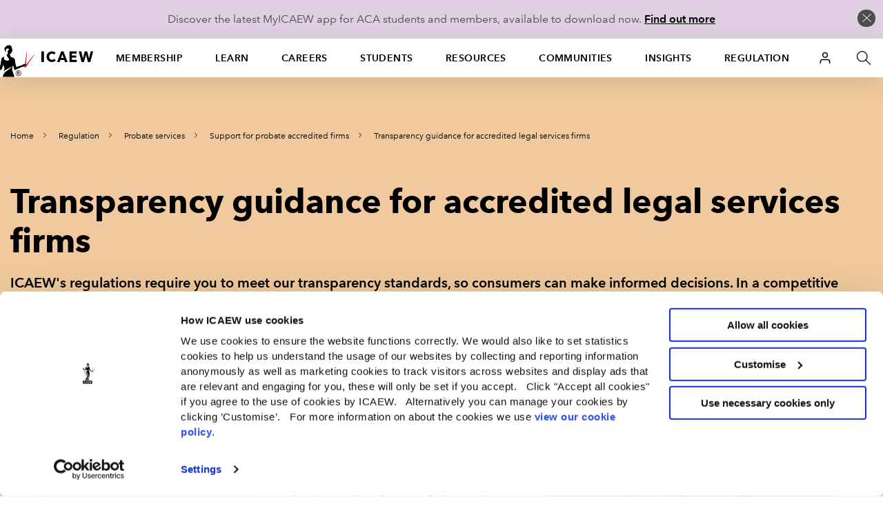

--- FILE ---
content_type: image/svg+xml
request_url: https://cdn.icaew.com/v1/production/img/fe-global/contact/footer-linkedin.svg
body_size: 811
content:
<?xml version="1.0" encoding="utf-8"?>
<!-- Generator: Adobe Illustrator 17.1.0, SVG Export Plug-In . SVG Version: 6.00 Build 0)  -->
<!DOCTYPE svg PUBLIC "-//W3C//DTD SVG 1.1//EN" "http://www.w3.org/Graphics/SVG/1.1/DTD/svg11.dtd">
<svg version="1.1" id="Layer_1" xmlns="http://www.w3.org/2000/svg" xmlns:xlink="http://www.w3.org/1999/xlink" x="0px" y="0px"
	 viewBox="0 0 500 500" enable-background="new 0 0 500 500" xml:space="preserve" width="28px" height="28px">
<g>
	<g>
		<g>
			<path fill="#FFFFFF" d="M110.6,201.7h59.8v192.2h-59.8C110.6,393.9,110.6,201.7,110.6,201.7z M140.5,106.1
				c19.1,0,34.6,15.5,34.6,34.6s-15.5,34.6-34.6,34.6s-34.6-15.5-34.6-34.6C105.9,121.7,121.4,106.1,140.5,106.1"/>
			<path fill="#FFFFFF" d="M207.9,201.7h57.3v26.2h0.8c8-15.1,27.5-31,56.5-31c60.4,0,71.6,39.8,71.6,91.6v105.4h-59.7v-93.5
				c0-22.3-0.4-51-31-51c-31.1,0-35.8,24.3-35.8,49.3v95.1h-59.7L207.9,201.7L207.9,201.7z"/>
		</g>
	</g>
</g>
</svg>
